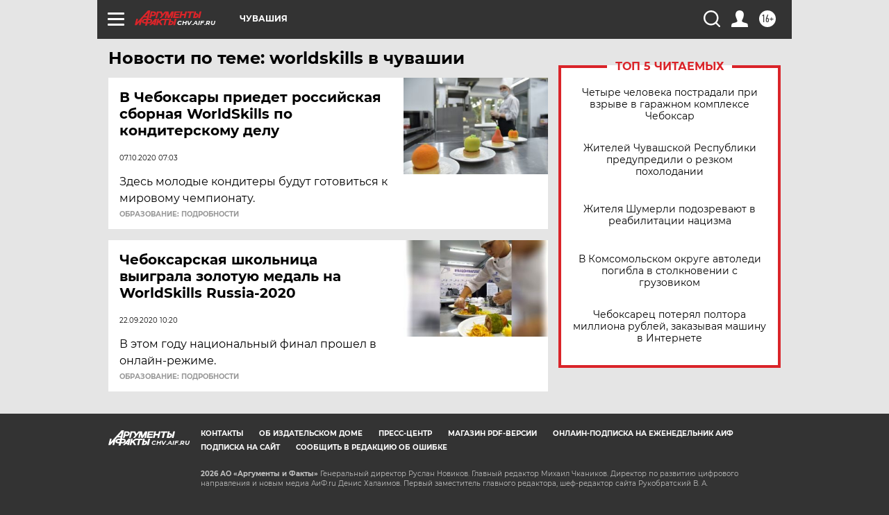

--- FILE ---
content_type: text/html
request_url: https://tns-counter.ru/nc01a**R%3Eundefined*aif_ru/ru/UTF-8/tmsec=aif_ru/333157014***
body_size: -72
content:
C20B79106969B9ECX1768536556:C20B79106969B9ECX1768536556